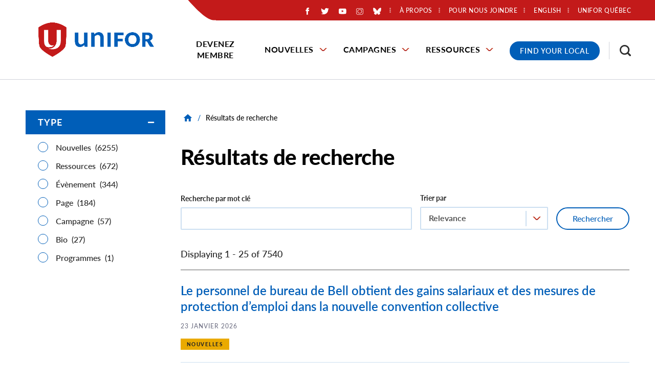

--- FILE ---
content_type: text/html; charset=UTF-8
request_url: https://www.unifor.org/fr/search?search=sites%20OR%20default%20OR%20files%20OR%20documents%20OR%20document%20OR%20bdvpp%20OR%20v%20OR%201%20OR%20pdf
body_size: 73355
content:
<!DOCTYPE html>
<html lang="fr" dir="ltr" prefix="og: https://ogp.me/ns#">
  <head>
          <!-- Google Tag Manager -->
      <script>(function(w,d,s,l,i){w[l]=w[l]||[];w[l].push({'gtm.start':
      new Date().getTime(),event:'gtm.js'});var f=d.getElementsByTagName(s)[0],
      j=d.createElement(s),dl=l!='dataLayer'?'&l='+l:'';j.async=true;j.src=
      'https://www.googletagmanager.com/gtm.js?id='+i+dl;f.parentNode.insertBefore(j,f);
      })(window,document,'script','dataLayer','GTM-PQ6D76X');</script>
      <!-- End Google Tag Manager -->
    
    <meta charset="utf-8" />
<noscript><style>form.antibot * :not(.antibot-message) { display: none !important; }</style>
</noscript><link rel="canonical" href="https://www.unifor.org/search" />
<link rel="shortlink" href="https://www.unifor.org/search" />
<meta name="rights" content="Copyright ©2026 Unifor. All rights reserved." />
<meta property="og:site_name" content="Unifor" />
<meta property="og:url" content="https://www.unifor.org/search" />
<meta name="twitter:card" content="summary_large_image" />
<meta name="Generator" content="Drupal 10 (https://www.drupal.org)" />
<meta name="MobileOptimized" content="width" />
<meta name="HandheldFriendly" content="true" />
<meta name="viewport" content="width=device-width, initial-scale=1.0" />
<link rel="icon" href="/themes/custom/de_theme/favicon.ico" type="image/vnd.microsoft.icon" />
<script>window.a2a_config=window.a2a_config||{};a2a_config.callbacks=[];a2a_config.overlays=[];a2a_config.templates={};</script>

    <title>Résultats de recherche | Unifor</title>

    <link rel="stylesheet" media="all" href="/sites/default/files/css/css_yCrxRw15OUdq2jti9eEgHpjrHvtboO9y0_mN3IWQPN0.css?delta=0&amp;language=fr&amp;theme=de_theme&amp;include=[base64]" />
<link rel="stylesheet" media="all" href="/sites/default/files/css/css_iojO3HL-Uuzslls705kT8PRWzGPzkhxo1wYjhmBEGsY.css?delta=1&amp;language=fr&amp;theme=de_theme&amp;include=[base64]" />
<link rel="stylesheet" media="all" href="https://fonts.googleapis.com/css?family=Nunito+Sans:400,400i,700,700i,900,900i&amp;display=swap" />
<link rel="stylesheet" media="all" href="/sites/default/files/css/css_SRbR-F8nRa-giNMpBFHjtPu7425m1gH6-mBmtSmSexg.css?delta=3&amp;language=fr&amp;theme=de_theme&amp;include=[base64]" />

    <script src="/themes/custom/de_theme/dist/scripts/js/vendor/modernizr.min.js?v=3.11.7"></script>


        <link rel="apple-touch-icon" sizes="180x180" href="/themes/custom/de_theme/dist/img/favicons/apple-touch-icon.png">
    <link rel="icon" type="image/png" sizes="32x32" href="/themes/custom/de_theme/dist/img/favicons/favicon-32x32.png">
    <link rel="icon" type="image/png" sizes="16x16" href="/themes/custom/de_theme/dist/img/favicons/favicon-16x16.png">
    <link rel="manifest" type="application/manifest+json" href="/themes/custom/de_theme/dist/img/favicons/site.webmanifest">
    <link rel="mask-icon" href="/themes/custom/de_theme/dist/img/favicons/safari-pinned-tab.svg" color="#c31a1a">
    <link rel="shortcut icon" href="/themes/custom/de_theme/dist/img/favicons/favicon.ico">
    <meta name="msapplication-TileColor" content="#2d89ef">
    <meta name="msapplication-TileImage" content="/themes/custom/de_theme/dist/img/favicons/mstile-144x144.png">
    <meta name="msapplication-config" content="/themes/custom/de_theme/dist/img/favicons/browserconfig.xml">
    <meta name="theme-color" content="#ffffff">

  </head>
  <body class="one_sidebar sidebar_first path-search">
          <!-- Google Tag Manager (noscript) -->
      <noscript><iframe src="https://www.googletagmanager.com/ns.html?id=GTM-PQ6D76X"
      height="0" width="0" style="display:none;visibility:hidden"></iframe></noscript>
      <!-- End Google Tag Manager (noscript) -->
        <a href="#main-content" class="visually-hidden focusable skip-link">
      Skip to main content
    </a>
    
      <div class="dialog-off-canvas-main-canvas" data-off-canvas-main-canvas>
    



<div id="masthead_alert_banner"></div>

<header id="header">
  <div id="masthead" class="masthead">
    
    <div class="masthead__primary">
      <div class="masthead__primary-left">
          <div class="region region--masthead-primary__left clearfix" id="masthead-primary__left">
    <div class="region__inner">
      <div id="block-de-theme-branding" class="block block-system block-system-branding-block">
  
    
        <a href="/fr" title="Home" rel="home" class="site-logo">
      <img src="/themes/custom/de_theme/svg/Unifor-RGB-horizontal.png" alt="Home" class="logo logo--default" width="284" height="56" />
      <img src="/themes/custom/de_theme/src/img/print/logo--print.png" alt="Print logo" class="logo logo--print" />
    </a>
        <div class="site-name">
      <a href="/fr" title="Home" rel="home">Unifor</a>
    </div>
    </div>

    </div>
  </div>

      </div>
      <div class="masthead__primary-right">
          <div class="region region--masthead-primary__right-top clearfix" id="masthead-primary__right-top">
    <div class="region__inner">
            <nav role="navigation" aria-labelledby="block-secondarymenu-menu" id="block-secondarymenu" class="contextual-region block block-menu navigation menu--secondary-menu">
        <ul>
                        <li class="social-media-container"><div id="block-socialmediaicons" class="block block-block-content block-block-content--1aa45b54-94b6-4fbf-931e-a71b9349cd00">
  
    
      
            <div class="clearfix text-formatted field field--name-body field--type-text-with-summary field--label-hidden field__item"><div class="social-icons-wrapper"><div class="social-icon social-fb"><a href="https://www.facebook.com/UniforCanada/?locale=fr_CA"><img alt="Aimez-nous sur Facebook" src="/themes/custom/de_theme/svg/logo-neg-facebook.svg"></a></div><div class="social-icon social-twitter"><a href="https://x.com/SyndicatUnifor/"><img alt="Suivez-nous sur Twitter" src="/themes/custom/de_theme/svg/logo-neg-twitter.svg"></a></div><div class="social-icon social-youtube"><a href="https://www.youtube.com/user/SyndicatUnifor/"><img alt="Abonnez-vous à nous sur Youtube" src="/themes/custom/de_theme/svg/logo-neg-youtube.svg"></a></div><div class="social-icon social-instagram"><a href="https://www.instagram.com/uniforcanada/?hl=en"><img alt="Visitez-nous sur Instagram" src="/themes/custom/de_theme/svg/logo-neg-instagram.svg"></a></div><div class="social-icon social-bluesky"><a href="https://bsky.app/profile/did:plc:5tfz7nhpkgvorjyiaiv22flz"><img alt="Visitez-nous sur BlueSky" src="/themes/custom/de_theme/svg/logo-neg-bluesky.svg"></a></div></div></div>
      
  </div>
</li>
                                <!--nav role="navigation" aria-labelledby="block-secondarymenu-menu" id="block-secondarymenu" class="block block-menu navigation menu--secondary-menu"-->
            
  <!--h2 class="visually-hidden" id="block-secondarymenu-menu">Secondary Menu</h2-->
  

    <!--  -->
    
              <!--ul class="menu menu-level--1"-->
              
            <li class="menu-item menu-item--collapsed menu-item--level-1">

        
        <a href="/fr/a-propos-dunifor" data-drupal-link-system-path="node/7767">          <span class="link-inner">À propos</span>
        </a>
              </li>
          
            <li class="menu-item menu-item--collapsed menu-item--level-1">

        
        <a href="/fr/pour-nous-joindre" data-drupal-link-system-path="node/7781">          <span class="link-inner">Pour nous joindre</span>
        </a>
              </li>
          
            <li class="menu-item menu-item--level-1">

        
        <a href="https://www.uniforquebec.org/">          <span class="link-inner">Unifor Québec</span>
        </a>
              </li>
        <!--/ul-->
  


  <!--  -->
<!--/nav-->

                                <li class="language-switcher-container"><div class="language-switcher-language-url block block-language block-language-block--language-interface" id="block-language-switcher" role="navigation">
  
    
      <span hreflang="en" data-drupal-link-query="{&quot;search&quot;:&quot;sites OR default OR files OR documents OR document OR bdvpp OR v OR 1 OR pdf&quot;}" data-drupal-link-system-path="search" class="en"><a href="/search?search=sites%20OR%20default%20OR%20files%20OR%20documents%20OR%20document%20OR%20bdvpp%20OR%20v%20OR%201%20OR%20pdf" class="language-link" hreflang="en" data-drupal-link-query="{&quot;search&quot;:&quot;sites OR default OR files OR documents OR document OR bdvpp OR v OR 1 OR pdf&quot;}" data-drupal-link-system-path="search">English</a></span>


  </div>
</li>
                                </ul>
          </nav>
          <div id="block-responsivemenumobileicon" class="responsive-menu-toggle-wrapper responsive-menu-toggle block block-responsive-menu block-responsive-menu-toggle">
  
    
      <button id="toggle-icon" class="toggle responsive-menu-toggle-icon hamburger hamburger--squeeze" title="Menu" href="#off-canvas" aria-controls="off-canvas" aria-expanded="false">
    <span class="hamburger-box">
      <span class="hamburger-inner"></span>
    </span>
  <span class="label">Menu</span>
</button>

  </div>

                      </ul>
      </nav>
    </div>
  </div>

          <div class="region region--masthead-primary__right-bottom clearfix" id="masthead-primary__right-bottom">
    <div class="region__inner">
      <div id="block-horizontalmenu" class="block block-responsive-menu block-responsive-menu-horizontal-menu de-simple-menu">
  
    
      <nav class="responsive-menu-block-wrapper">
  
              <ul id="horizontal-menu" class="horizontal-menu menu-level--1">
              
            <li class="menu-item menu-item--level-1">
        <a href="/fr/devenez-membre" data-drupal-link-system-path="node/20">Devenez membre</a>
              </li>
          
            <li class="menu-item menu-item--expanded menu-item--level-1">
        <a href="/fr/nouvelles" data-drupal-link-system-path="node/7909">Nouvelles</a>
                                <ul class="menu sub-nav menu-level--2">
              
            <li class="menu-item menu-item--level-2">
        <a href="/fr/nouvelles/toutes-les-nouvelles" data-drupal-link-system-path="node/7997">Toutes les nouvelles</a>
              </li>
          
            <li class="menu-item menu-item--level-2">
        <a href="/fr/nouvelles/relations-avec-les-medias" data-drupal-link-system-path="node/35">Relations avec les médias</a>
              </li>
          
            <li class="menu-item menu-item--level-2">
        <a href="/fr/nouvelles/evenements" data-drupal-link-system-path="news/events">Évènements</a>
              </li>
        </ul>
  
              </li>
          
            <li class="menu-item menu-item--expanded menu-item--level-1">
        <a href="/fr/campagnes" data-drupal-link-system-path="node/7930">Campagnes</a>
                                <ul class="menu sub-nav menu-level--2">
              
            <li class="menu-item menu-item--level-2">
        <a href="/fr/campagnes/toutes-les-campagnes" data-drupal-link-system-path="node/8000">Campagnes</a>
              </li>
          
            <li class="menu-item menu-item--level-2">
        <a href="/fr/campagnes/negociations" data-drupal-link-system-path="node/8001">Négociations</a>
              </li>
        </ul>
  
              </li>
          
            <li class="menu-item menu-item--expanded menu-item--level-1">
        <a href="/fr/ressources" data-drupal-link-system-path="node/7921">Ressources</a>
                                <ul class="menu sub-nav menu-level--2">
              
            <li class="menu-item menu-item--level-2">
        <a href="/fr/nouvelles/toutes-les-nouvelles/accroitre-le-pouvoir-des-travailleuses-et-des-travailleurs" data-drupal-link-system-path="node/11785">Accroître le pouvoir des travailleuses et des travailleurs</a>
              </li>
          
            <li class="menu-item menu-item--level-2">
        <a href="/fr/resources/fonds-communautaire-canadien" data-drupal-link-system-path="node/7949">Fonds communautaire canadien</a>
              </li>
          
            <li class="menu-item menu-item--collapsed menu-item--level-2">
        <a href="/fr/ressources/education" data-drupal-link-system-path="node/7786">Éducation</a>
              </li>
          
            <li class="menu-item menu-item--collapsed menu-item--level-2">
        <a href="/fr/ressources/equite" data-drupal-link-system-path="node/7922">Équité</a>
              </li>
          
            <li class="menu-item menu-item--collapsed menu-item--level-2">
        <a href="/fr/ressources/sante-securite-et-environment" data-drupal-link-system-path="node/10180">Santé, sécurité et environment</a>
              </li>
          
            <li class="menu-item menu-item--level-2">
        <a href="/fr/ressources/marche-du-travail" data-drupal-link-system-path="node/7951">Marché du travail</a>
              </li>
          
            <li class="menu-item menu-item--level-2">
        <a href="/fr/ressources/fonds-dequite-des-sections-locales" data-drupal-link-system-path="node/11861">Fonds d’équité des sections locales</a>
              </li>
          
            <li class="menu-item menu-item--level-2">
        <a href="/fr/ressources/trousse-dinitiation-a-unifor" data-drupal-link-system-path="node/7938">Trousse d’initiation à Unifor</a>
              </li>
          
            <li class="menu-item menu-item--level-2">
        <a href="/fr/ressources/boutique-en-ligne" data-drupal-link-system-path="node/7952">Boutique en ligne</a>
              </li>
          
            <li class="menu-item menu-item--level-2">
        <a href="/fr/services-and-products-search" data-drupal-link-system-path="services-and-products-search">Produits et services fièrement fournis par les membres d’Unifor</a>
              </li>
          
            <li class="menu-item menu-item--level-2">
        <a href="/fr/ressources/nos-ressources" data-drupal-link-system-path="resources/our-resources">Nos Ressources</a>
              </li>
          
            <li class="menu-item menu-item--level-2">
        <a href="/fr/fjs" data-drupal-link-system-path="node/7787">Fonds de justice sociale</a>
              </li>
          
            <li class="menu-item menu-item--level-2">
        <a href="/fr/ressources/caisse-de-defense-et-de-greve" data-drupal-link-system-path="node/10478">Caisse de défense et de grève</a>
              </li>
        </ul>
  
              </li>
        </ul>
  



</nav>
  </div>
<div id="block-covid19menublock" class="block block-block-content block-block-content--b11319b8-e88e-4d39-8754-99367cffd56b">
  
    
      
            <div class="clearfix text-formatted field field--name-body field--type-text-with-summary field--label-hidden field__item"><div class="covid-menu"><a href="/contact-us/find-my-local" title="Find your Unifor Local">Find Your Local</a></div></div>
      
  </div>
<div id="block-searchtoggle" class="block block-de-search-toggle block-search-toggle-block">
  
    
      <button class="search-toggle" aria-pressed="false" aria-expanded="false">
  <svg class="icon--search" width="12px" height="12px" viewBox="0 0 12 12" version="1.1" xmlns="http://www.w3.org/2000/svg" xmlns:xlink="http://www.w3.org/1999/xlink">
    <!-- Generator: Sketch 53.2 (72643) - https://sketchapp.com -->
    <title>search-icon</title>
    <g class="symbols" stroke="none" stroke-width="1" fill="none" fill-rule="evenodd">
        <g class="search-icon-wrap" transform="translate(-1300.000000, -16.000000)" fill="#000000">
            <path class="icon" d="M1304.47737,23.5555556 C1305.03704,23.5555556 1305.55281,23.4156393 1306.02469,23.1358025 C1306.49657,22.8559657 1306.86968,22.4801121 1307.14403,22.0082305 C1307.41838,21.5363488 1307.55556,21.0205789 1307.55556,20.4609053 C1307.55556,19.9012318 1307.41838,19.3854619 1307.14403,18.9135802 C1306.86968,18.4416986 1306.49657,18.0685885 1306.02469,17.7942387 C1305.55281,17.5198889 1305.03704,17.382716 1304.47737,17.382716 C1303.91769,17.382716 1303.40192,17.5198889 1302.93004,17.7942387 C1302.45816,18.0685885 1302.08231,18.4416986 1301.80247,18.9135802 C1301.52263,19.3854619 1301.38272,19.9012318 1301.38272,20.4609053 C1301.38272,21.0205789 1301.52263,21.5363488 1301.80247,22.0082305 C1302.08231,22.4801121 1302.45816,22.8559657 1302.93004,23.1358025 C1303.40192,23.4156393 1303.91769,23.5555556 1304.47737,23.5555556 Z M1308.59259,23.5555556 L1312,26.962963 L1310.96296,28 L1307.55556,24.5761317 L1307.55556,24.0329218 L1307.35802,23.8518519 C1306.97393,24.1920456 1306.53224,24.452674 1306.03292,24.6337449 C1305.53361,24.8148157 1305.01509,24.9053498 1304.47737,24.9053498 C1303.66529,24.9053498 1302.91633,24.7078209 1302.23045,24.3127572 C1301.54458,23.9176935 1301.00412,23.3854629 1300.60905,22.7160494 C1300.20302,22.0246879 1300,21.2729807 1300,20.4609053 C1300,19.64883 1300.20027,18.8998663 1300.60082,18.2139918 C1301.00137,17.5281173 1301.54458,16.9876563 1302.23045,16.5925926 C1302.91633,16.1975289 1303.66529,16 1304.47737,16 C1305.28944,16 1306.04115,16.2030158 1306.73251,16.6090535 C1307.40192,17.0041172 1307.93141,17.5418347 1308.32099,18.2222222 C1308.71056,18.9026097 1308.90535,19.64883 1308.90535,20.4609053 C1308.90535,21.0096049 1308.81482,21.5336052 1308.63374,22.0329218 C1308.45267,22.5322384 1308.19205,22.973935 1307.85185,23.3580247 L1308.03292,23.5555556 L1308.59259,23.5555556 Z" transform="translate(1306.000000, 22.000000) scale(-1, 1) translate(-1306.000000, -22.000000) "></path>
        </g>
    </g>
</svg>  <svg class="icon--close" width="12px" height="12px" viewBox="0 0 12 12" version="1.1" xmlns="http://www.w3.org/2000/svg" xmlns:xlink="http://www.w3.org/1999/xlink">
    <!-- Generator: Sketch 53.2 (72643) - https://sketchapp.com -->
    <title>Close Icon</title>
    <desc>Created with Sketch.</desc>
    <g stroke="none" stroke-width="1" fill="none" fill-rule="evenodd">
        <polygon class="icon" fill="#000000" fill-rule="nonzero" points="11.82 1.36 7.18 6 11.82 10.64 10.64 11.82 6 7.18 1.36 11.82 0.18 10.64 4.82 6 0.18 1.36 1.36 0.18 6 4.82 10.64 0.18"></polygon>
    </g>
</svg>  <span class="sr-only">Toggle Search</span>
</button>

  </div>

    </div>
  </div>

      </div>
    </div>
  </div>
  
</header>

  <div class="region region--search-modal clearfix" id="search-modal">
    <div class="region__inner">
      <div class="views-exposed-form bef-exposed-form block block-views block-views-exposed-filter-block--search-page-1" data-drupal-selector="views-exposed-form-search-page-1" id="block-search-header">
  
      <h2>Résultats de recherche</h2>
    
      <form action="/fr/search" method="get" id="views-exposed-form-search-page-1" accept-charset="UTF-8">
  <div class="form--inline clearfix">
  
<div class="views-exposed-form__item js-form-item form-item js-form-type-textfield form-type-textfield js-form-item-search-api-fulltext form-item-search-api-fulltext">
      <label for="edit-search-api-fulltext--2" class="form-item__label">Recherche par mot clé</label>
            <input data-twig-suggestion="views-exposed-form-search-page-1" data-drupal-selector="edit-search-api-fulltext" type="text" id="edit-search-api-fulltext--2" name="search_api_fulltext" value="" size="30" maxlength="128" class="form-text form-element form-element--type-text form-element--api-textfield" />

          </div>
<div data-twig-suggestion="views-exposed-form-search-page-1" data-drupal-selector="edit-actions" class="form-actions views-exposed-form__item views-exposed-form__item--actions js-form-wrapper form-wrapper" id="edit-actions--2"><input data-twig-suggestion="views-exposed-form-search-page-1" data-drupal-selector="edit-submit-search-2" type="submit" id="edit-submit-search--2" value="Rechercher" class="button js-form-submit form-submit" />
</div>

</div>

</form>

    <div class="mobile-modal-controls">
    <button class="search-toggle">Close Search</button>
  </div>
</div>

    </div>
  </div>


<div class="section-content">
  
  

  <div class="container">
    <div class="row">

              <aside class="sidebar layout-sidebar-first col-12  col-lg-3" role="complementary">
            <div class="region region--sidebar-first clearfix" id="sidebar-first">
    <div class="region__inner">
      <div class="facet-inactive block-facet--checkbox block block-facets block-facet-block--type toggle-block" id="block-type">
  <div class="toggle-block__title">
          
              <h2 class="block__title">Type</h2>
            
        <button type="button" class="toggle-block__button"><span class="visually-hidden">Open/Close</span></button>
  </div>
  <div class="toggle-block__content">
          <div class="facets-widget-checkbox">
      <ul data-drupal-facet-id="type" data-drupal-facet-alias="type" class="facet-inactive js-facets-checkbox-links item-list__checkbox"><li class="facet-item"><a href="/fr/search?search=sites%20OR%20default%20OR%20files%20OR%20documents%20OR%20document%20OR%20bdvpp%20OR%20v%20OR%201%20OR%20pdf&amp;f%5B0%5D=type%3Anews" rel="nofollow" data-drupal-facet-item-id="type-news" data-drupal-facet-item-value="news" data-drupal-facet-item-count="6255"><span class="facet-item__value">Nouvelles</span>
  <span class="facet-item__count">(6255)</span>
</a></li><li class="facet-item"><a href="/fr/search?search=sites%20OR%20default%20OR%20files%20OR%20documents%20OR%20document%20OR%20bdvpp%20OR%20v%20OR%201%20OR%20pdf&amp;f%5B0%5D=type%3Aresources" rel="nofollow" data-drupal-facet-item-id="type-resources" data-drupal-facet-item-value="resources" data-drupal-facet-item-count="672"><span class="facet-item__value">Ressources</span>
  <span class="facet-item__count">(672)</span>
</a></li><li class="facet-item"><a href="/fr/search?search=sites%20OR%20default%20OR%20files%20OR%20documents%20OR%20document%20OR%20bdvpp%20OR%20v%20OR%201%20OR%20pdf&amp;f%5B0%5D=type%3Aevent" rel="nofollow" data-drupal-facet-item-id="type-event" data-drupal-facet-item-value="event" data-drupal-facet-item-count="344"><span class="facet-item__value">Évènement</span>
  <span class="facet-item__count">(344)</span>
</a></li><li class="facet-item"><a href="/fr/search?search=sites%20OR%20default%20OR%20files%20OR%20documents%20OR%20document%20OR%20bdvpp%20OR%20v%20OR%201%20OR%20pdf&amp;f%5B0%5D=type%3Apage" rel="nofollow" data-drupal-facet-item-id="type-page" data-drupal-facet-item-value="page" data-drupal-facet-item-count="184"><span class="facet-item__value">Page</span>
  <span class="facet-item__count">(184)</span>
</a></li><li class="facet-item"><a href="/fr/search?search=sites%20OR%20default%20OR%20files%20OR%20documents%20OR%20document%20OR%20bdvpp%20OR%20v%20OR%201%20OR%20pdf&amp;f%5B0%5D=type%3Acampaign" rel="nofollow" data-drupal-facet-item-id="type-campaign" data-drupal-facet-item-value="campaign" data-drupal-facet-item-count="57"><span class="facet-item__value">Campagne</span>
  <span class="facet-item__count">(57)</span>
</a></li><li class="facet-item"><a href="/fr/search?search=sites%20OR%20default%20OR%20files%20OR%20documents%20OR%20document%20OR%20bdvpp%20OR%20v%20OR%201%20OR%20pdf&amp;f%5B0%5D=type%3Abio" rel="nofollow" data-drupal-facet-item-id="type-bio" data-drupal-facet-item-value="bio" data-drupal-facet-item-count="27"><span class="facet-item__value">Bio</span>
  <span class="facet-item__count">(27)</span>
</a></li><li class="facet-item"><a href="/fr/search?search=sites%20OR%20default%20OR%20files%20OR%20documents%20OR%20document%20OR%20bdvpp%20OR%20v%20OR%201%20OR%20pdf&amp;f%5B0%5D=type%3Aprogram" rel="nofollow" data-drupal-facet-item-id="type-program" data-drupal-facet-item-value="program" data-drupal-facet-item-count="1"><span class="facet-item__value">Programmes</span>
  <span class="facet-item__count">(1)</span>
</a></li></ul>
</div>

      </div>
</div>

    </div>
  </div>

        </aside>
      
      <main id="main" class="main-content col-12  col-lg-9  ">
        <a id="main-content" tabindex="-1"></a>        <div class="layout-content">
              <div class="region region--content clearfix" id="content">
    <div class="region__inner">
      <div data-drupal-messages-fallback class="hidden"></div>

<div id="block-de-theme-breadcrumbs" class="block block-system block-system-breadcrumb-block">
      
  <nav class="breadcrumb" aria-label="Fil d'Ariane">
    <ol>
          <li>
                  <a href="/fr">
            <svg class="icon--home" width="18px" height="15px" viewBox="0 0 18 15" version="1.1" xmlns="http://www.w3.org/2000/svg" xmlns:xlink="http://www.w3.org/1999/xlink">
    <!-- Generator: Sketch 53.2 (72643) - https://sketchapp.com -->
    <title>Home Icon</title>
    <desc>Created with Sketch.</desc>
    <g stroke="none" stroke-width="1" fill="none" fill-rule="evenodd">
        <polygon class="icon" fill="#000000" fill-rule="nonzero" points="7.32 14.68 3.18 14.68 3.18 8 0.68 8 9 0.5 17.32 8 14.82 8 14.82 14.68 10.68 14.68 10.68 9.68 7.32 9.68"></polygon>
    </g>
</svg>            <span class="text">Home</span>
          </a>
          <span class="breadcrumb-separator">/</span>
              </li>
          <li>
                              <p>Résultats de recherche</p>
                        </li>
        </ol>
  </nav>

  </div>

  <div id="block-de-theme-page-title" class="block block-core block-page-title-block">
                  
  <h1 class="page-title">Résultats de recherche</h1>



            </div>
<div class="views-exposed-form bef-exposed-form block block-views block-views-exposed-filter-block--search-page-1" data-drupal-selector="views-exposed-form-search-page-1" id="block-exposedformsearchpage-1">
  
    
      <form action="/fr/search" method="get" id="views-exposed-form-search-page-1" accept-charset="UTF-8">
  <div class="form--inline clearfix">
  
<div class="views-exposed-form__item js-form-item form-item js-form-type-textfield form-type-textfield js-form-item-search-api-fulltext form-item-search-api-fulltext">
      <label for="edit-search-api-fulltext--3" class="form-item__label">Recherche par mot clé</label>
            <input data-twig-suggestion="views-exposed-form-search-page-1" data-drupal-selector="edit-search-api-fulltext" type="text" id="edit-search-api-fulltext--3" name="search_api_fulltext" value="" size="30" maxlength="128" class="form-text form-element form-element--type-text form-element--api-textfield" />

          </div>

<div class="views-exposed-form__item views-exposed-form__item--preceding-actions js-form-item form-item js-form-type-select form-type-select js-form-item-sort-by form-item-sort-by">
      <label for="edit-sort-by--3" class="form-item__label">Trier par</label>
            <select data-twig-suggestion="views-exposed-form-search-page-1" data-drupal-selector="edit-sort-by" id="edit-sort-by--3" name="sort_by" class="form-select form-element form-element--type-select"><option value="search_api_relevance" selected="selected">Relevance</option><option value="created">Trier par date</option></select>
          </div>
<div data-twig-suggestion="views-exposed-form-search-page-1" data-drupal-selector="edit-actions" class="form-actions views-exposed-form__item views-exposed-form__item--actions js-form-wrapper form-wrapper" id="edit-actions--3"><input data-twig-suggestion="views-exposed-form-search-page-1" data-drupal-selector="edit-submit-search-3" type="submit" id="edit-submit-search--3" value="Rechercher" class="button js-form-submit form-submit" />
</div>

</div>

</form>

  </div>
<div id="block-de-theme-content" class="block block-system block-system-main-block">
  
    
      <div class="views-element-container"><div class="view view-search view-id-search view-display-id-page_1 js-view-dom-id-2a6a1c29df547b7c5b55c15ac49d8b9bd4b88a006fc06f4fafca8a81a59a2f39">
  
    
      <div class="view-header">
      Displaying 1 - 25 of 7540
    </div>
      
      <div class="view-content">
          <div class="views-row">

  


<article class="node unifor-search-result node--type-news node--view-mode-search-result">

  
      <h2>
      <a href="/fr/nouvelles/toutes-les-nouvelles/le-personnel-de-bureau-de-bell-obtient-des-gains-salariaux-et-des" rel="bookmark">Le personnel de bureau de Bell obtient des gains salariaux et des mesures de protection d’emploi dans la nouvelle convention collective</a>
    </h2>
    

  
  <div class="node__content">
    <div class="field field--name-field-publication-date field--type-datetime field--label-hidden field__item">
  <time datetime="2026-01-23T10:39:09-05:00"  class="datetime"><time datetime="2026-01-23T10:39:09-05:00" class="datetime">23 janvier 2026</time>
</time>


</div>



  </div>
  <div class="search-result-content-type">Nouvelles</div>
</article>
</div>
    <div class="views-row">

  


<article class="node unifor-search-result node--type-news node--view-mode-search-result">

  
      <h2>
      <a href="/fr/nouvelles/toutes-les-nouvelles/fermeture-de-lusine-de-pieces-dautomobile-autoneum-a-london-dici-la" rel="bookmark">Fermeture de l&#039;usine de pièces d&#039;automobile Autoneum à London d&#039;ici la fin de l&#039;année 2026</a>
    </h2>
    

  
  <div class="node__content">
    <div class="field field--name-field-publication-date field--type-datetime field--label-hidden field__item">
  <time datetime="2026-01-22T15:13:03-05:00"  class="datetime"><time datetime="2026-01-22T15:13:03-05:00" class="datetime">22 janvier 2026</time>
</time>


</div>



  </div>
  <div class="search-result-content-type">Nouvelles</div>
</article>
</div>
    <div class="views-row">

  


<article class="node unifor-search-result node--type-news node--view-mode-search-result">

  
      <h2>
      <a href="/fr/nouvelles/toutes-les-nouvelles/unifor-accueille-de-nouveaux-membres-a-van-gogh-designs-a-surrey" rel="bookmark">Unifor accueille de nouveaux membres à Van Gogh Designs, à Surrey </a>
    </h2>
    

  
  <div class="node__content">
    <div class="field field--name-field-publication-date field--type-datetime field--label-hidden field__item">
  <time datetime="2026-01-22T16:30:01-05:00"  class="datetime"><time datetime="2026-01-22T16:30:01-05:00" class="datetime">22 janvier 2026</time>
</time>


</div>



  </div>
  <div class="search-result-content-type">Nouvelles</div>
</article>
</div>
    <div class="views-row">

  


<article class="node unifor-search-result node--type-news node--view-mode-search-result">

  
      <h2>
      <a href="/fr/nouvelles/toutes-les-nouvelles/declaration-dunifor-a-loccasion-de-la-journee-internationale-1" rel="bookmark">Déclaration d’Unifor à l’occasion de la Journée internationale dédiée à la mémoire des victimes de l’Holocauste</a>
    </h2>
    

  
  <div class="node__content">
    <div class="field field--name-field-publication-date field--type-datetime field--label-hidden field__item">
  <time datetime="2026-01-22T14:15:30-05:00"  class="datetime"><time datetime="2026-01-22T14:15:30-05:00" class="datetime">22 janvier 2026</time>
</time>


</div>



  </div>
  <div class="search-result-content-type">Nouvelles</div>
</article>
</div>
    <div class="views-row">

  


<article class="node unifor-search-result node--type-news node--view-mode-search-result">

  
      <h2>
      <a href="/fr/nouvelles/toutes-les-nouvelles/declaration-dunifor-a-loccasion-de-la-journee-nationale-de-1" rel="bookmark">Déclaration d’Unifor à l’occasion de la Journée nationale de commémoration de l’attentat à la mosquée de Québec et d’action contre l’islamophobie</a>
    </h2>
    

  
  <div class="node__content">
    <div class="field field--name-field-publication-date field--type-datetime field--label-hidden field__item">
  <time datetime="2026-01-22T14:13:47-05:00"  class="datetime"><time datetime="2026-01-22T14:13:47-05:00" class="datetime">22 janvier 2026</time>
</time>


</div>



  </div>
  <div class="search-result-content-type">Nouvelles</div>
</article>
</div>
    <div class="views-row">

  


<article class="node unifor-search-result node--type-news node--view-mode-search-result">

  
      <h2>
      <a href="/fr/nouvelles/toutes-les-nouvelles/lana-payne-demande-que-des-mesures-soient-prises-concernant-les" rel="bookmark">Lana Payne demande que des mesures soient prises concernant les importations de véhicules électriques fabriqués en Chine</a>
    </h2>
    

  
  <div class="node__content">
    <div class="field field--name-field-publication-date field--type-datetime field--label-hidden field__item">
  <time datetime="2026-01-22T14:07:03-05:00"  class="datetime"><time datetime="2026-01-22T14:07:03-05:00" class="datetime">22 janvier 2026</time>
</time>


</div>



  </div>
  <div class="search-result-content-type">Nouvelles</div>
</article>
</div>
    <div class="views-row">

  


<article class="node unifor-search-result node--type-news node--view-mode-search-result">

  
      <h2>
      <a href="/fr/nouvelles/toutes-les-nouvelles/la-premiere-convention-collective-des-producteurs-de-nourriture-pour" rel="bookmark">La première convention collective des producteurs de nourriture pour poissons de Northeast Nutrition prévoit une augmentation salariale</a>
    </h2>
    

  
  <div class="node__content">
    <div class="field field--name-field-publication-date field--type-datetime field--label-hidden field__item">
  <time datetime="2026-01-20T08:30:02-05:00"  class="datetime"><time datetime="2026-01-20T08:30:02-05:00" class="datetime">20 janvier 2026</time>
</time>


</div>



  </div>
  <div class="search-result-content-type">Nouvelles</div>
</article>
</div>
    <div class="views-row">

  


<article class="node unifor-search-result node--type-news node--view-mode-search-result">

  
      <h2>
      <a href="/fr/nouvelles/toutes-les-nouvelles/la-section-locale-222-adopte-une-motion-sopposant-a-limportation-de" rel="bookmark">La section locale 222 adopte une motion s’opposant à l’importation de véhicules électriques chinois</a>
    </h2>
    

  
  <div class="node__content">
    <div class="field field--name-field-publication-date field--type-datetime field--label-hidden field__item">
  <time datetime="2026-01-21T08:35:18-05:00"  class="datetime"><time datetime="2026-01-21T08:35:18-05:00" class="datetime">21 janvier 2026</time>
</time>


</div>



  </div>
  <div class="search-result-content-type">Nouvelles</div>
</article>
</div>
    <div class="views-row">

  


<article class="node unifor-search-result node--type-campaign node--view-mode-search-result">

  
      <h2>
      <a href="/fr/campagnes/toutes-les-campagnes/air-canada-vole-grace-a-nous" rel="bookmark">Air Canada vole grâce à nous</a>
    </h2>
    

  
  <div class="node__content">
    
  </div>
  <div class="search-result-content-type">Campagne</div>
</article>
</div>
    <div class="views-row">

  


<article class="node unifor-search-result node--type-news node--view-mode-search-result">

  
      <h2>
      <a href="/fr/nouvelles/toutes-les-nouvelles/manifestation-contre-le-programme-anti-travailleurs-de-la-caq" rel="bookmark">Manifestation contre le programme anti-travailleurs de la CAQ</a>
    </h2>
    

  
  <div class="node__content">
    <div class="field field--name-field-publication-date field--type-datetime field--label-hidden field__item">
  <time datetime="2026-01-20T11:35:38-05:00"  class="datetime"><time datetime="2026-01-20T11:35:38-05:00" class="datetime">20 janvier 2026</time>
</time>


</div>



  </div>
  <div class="search-result-content-type">Nouvelles</div>
</article>
</div>
    <div class="views-row">

  


<article class="node unifor-search-result node--type-news node--view-mode-search-result">

  
      <h2>
      <a href="/fr/nouvelles/toutes-les-nouvelles/unifor-poursuit-sa-lutte-pour-defendre-les-emplois-forestiers-dans" rel="bookmark">Unifor poursuit sa lutte pour défendre les emplois forestiers dans le cadre d&#039;un groupe de travail de haut niveau</a>
    </h2>
    

  
  <div class="node__content">
    <div class="field field--name-field-publication-date field--type-datetime field--label-hidden field__item">
  <time datetime="2026-01-20T10:06:06-05:00"  class="datetime"><time datetime="2026-01-20T10:06:06-05:00" class="datetime">20 janvier 2026</time>
</time>


</div>



  </div>
  <div class="search-result-content-type">Nouvelles</div>
</article>
</div>
    <div class="views-row">

  


<article class="node unifor-search-result node--type-news node--view-mode-search-result">

  
      <h2>
      <a href="/fr/nouvelles/toutes-les-nouvelles/unifor-est-preoccupe-par-la-fermeture-de-lepicerie-dominion-a-st" rel="bookmark">Unifor est préoccupé par la fermeture de l’épicerie Dominion à St. John’s qui touche 100 travailleuses et travailleurs</a>
    </h2>
    

  
  <div class="node__content">
    <div class="field field--name-field-publication-date field--type-datetime field--label-hidden field__item">
  <time datetime="2026-01-20T09:45:04-05:00"  class="datetime"><time datetime="2026-01-20T09:45:04-05:00" class="datetime">20 janvier 2026</time>
</time>


</div>



  </div>
  <div class="search-result-content-type">Nouvelles</div>
</article>
</div>
    <div class="views-row">

  


<article class="node unifor-search-result node--type-page node--view-mode-search-result">

  
      <h2>
      <a href="/fr/a-propos-dunifor/travailler-chez-unifor" rel="bookmark">Travailler chez Unifor</a>
    </h2>
    

  
  <div class="node__content">
    
  </div>
  <div class="search-result-content-type">Page</div>
</article>
</div>
    <div class="views-row">

  


<article class="node unifor-search-result node--type-page node--view-mode-search-result">

  
      <h2>
      <a href="/fr/affichage-de-poste-employee-ou-employe-de-fin-de-semaine-bilingue-temporaire-et-a-temps-partiel" rel="bookmark">Affichage de poste – Employée ou employé de fin de semaine, bilingue, temporaire et à temps partiel - Port Elgin (Ontario)</a>
    </h2>
    

  
  <div class="node__content">
    
  </div>
  <div class="search-result-content-type">Page</div>
</article>
</div>
    <div class="views-row">

  


<article class="node unifor-search-result node--type-page node--view-mode-search-result">

  
      <h2>
      <a href="/fr/affichage-de-poste-adjointe-administrative-ou-adjoint-administratif-occasionnel-sur-appel-port" rel="bookmark">Affichage de poste – Adjointe administrative ou adjoint administratif (occasionnel sur appel) Port Elgin (Ontario)</a>
    </h2>
    

  
  <div class="node__content">
    
  </div>
  <div class="search-result-content-type">Page</div>
</article>
</div>
    <div class="views-row">

  


<article class="node unifor-search-result node--type-news node--view-mode-search-result">

  
      <h2>
      <a href="/fr/nouvelles/toutes-les-nouvelles/fermeture-de-ff-soucy-unifor-reclame-une-action-urgente-des" rel="bookmark">Fermeture de F.F. Soucy : Unifor réclame une action urgente des gouvernements</a>
    </h2>
    

  
  <div class="node__content">
    <div class="field field--name-field-publication-date field--type-datetime field--label-hidden field__item">
  <time datetime="2026-01-16T13:38:22-05:00"  class="datetime"><time datetime="2026-01-16T13:38:22-05:00" class="datetime">16 janvier 2026</time>
</time>


</div>



  </div>
  <div class="search-result-content-type">Nouvelles</div>
</article>
</div>
    <div class="views-row">

  


<article class="node unifor-search-result node--type-news node--view-mode-search-result">

  
      <h2>
      <a href="/fr/nouvelles/toutes-les-nouvelles/louverture-du-marche-aux-vehicules-electriques-chinois-pourrait" rel="bookmark">L’ouverture du marché aux véhicules électriques chinois pourrait compromettre l’avenir du secteur automobile canadien </a>
    </h2>
    

  
  <div class="node__content">
    <div class="field field--name-field-publication-date field--type-datetime field--label-hidden field__item">
  <time datetime="2026-01-16T12:33:38-05:00"  class="datetime"><time datetime="2026-01-16T12:33:38-05:00" class="datetime">16 janvier 2026</time>
</time>


</div>



  </div>
  <div class="search-result-content-type">Nouvelles</div>
</article>
</div>
    <div class="views-row">

  


<article class="node unifor-search-result node--type-news node--view-mode-search-result">

  
      <h2>
      <a href="/fr/nouvelles/toutes-les-nouvelles/ming-pao-ferme-ses-salles-de-redaction-en-ontario-et-en-colombie" rel="bookmark">Ming Pao ferme ses salles de rédaction en Ontario et en Colombie-Britannique </a>
    </h2>
    

  
  <div class="node__content">
    <div class="field field--name-field-publication-date field--type-datetime field--label-hidden field__item">
  <time datetime="2026-01-14T14:58:35-05:00"  class="datetime"><time datetime="2026-01-14T14:58:35-05:00" class="datetime">14 janvier 2026</time>
</time>


</div>



  </div>
  <div class="search-result-content-type">Nouvelles</div>
</article>
</div>
    <div class="views-row">

  


<article class="node unifor-search-result node--type-news node--view-mode-search-result">

  
      <h2>
      <a href="/fr/nouvelles/toutes-les-nouvelles/unifor-invite-ses-sections-locales-a-proposer-des-projets-axes-sur" rel="bookmark">Unifor invite ses sections locales à proposer des projets axés sur l’équité en 2026</a>
    </h2>
    

  
  <div class="node__content">
    <div class="field field--name-field-publication-date field--type-datetime field--label-hidden field__item">
  <time datetime="2026-01-15T14:33:20-05:00"  class="datetime"><time datetime="2026-01-15T14:33:20-05:00" class="datetime">15 janvier 2026</time>
</time>


</div>



  </div>
  <div class="search-result-content-type">Nouvelles</div>
</article>
</div>
    <div class="views-row">

  


<article class="node unifor-search-result node--type-news node--view-mode-search-result">

  
      <h2>
      <a href="/fr/nouvelles/toutes-les-nouvelles/les-travailleuses-et-travailleurs-du-refuge-pour-personnes-sans-abri" rel="bookmark">Les travailleuses et travailleurs du refuge pour personnes sans-abri du Cap-Breton ratifient leur convention collective et obtiennent des salaires équivalents à ceux de Halifax</a>
    </h2>
    

  
  <div class="node__content">
    <div class="field field--name-field-publication-date field--type-datetime field--label-hidden field__item">
  <time datetime="2026-01-15T14:09:16-05:00"  class="datetime"><time datetime="2026-01-15T14:09:16-05:00" class="datetime">15 janvier 2026</time>
</time>


</div>



  </div>
  <div class="search-result-content-type">Nouvelles</div>
</article>
</div>
    <div class="views-row">

  


<article class="node unifor-search-result node--type-news node--view-mode-search-result">

  
      <h2>
      <a href="/fr/nouvelles/toutes-les-nouvelles/la-politique-achetez-canadien-permet-de-soutenir-les-emplois-des" rel="bookmark">La politique « Achetez canadien » permet de soutenir les emplois des travailleuses et travailleurs d’Alstom à Thunder Bay</a>
    </h2>
    

  
  <div class="node__content">
    <div class="field field--name-field-publication-date field--type-datetime field--label-hidden field__item">
  <time datetime="2026-01-15T10:51:45-05:00"  class="datetime"><time datetime="2026-01-15T10:51:45-05:00" class="datetime">15 janvier 2026</time>
</time>


</div>



  </div>
  <div class="search-result-content-type">Nouvelles</div>
</article>
</div>
    <div class="views-row">

  


<article class="node unifor-search-result node--type-news node--view-mode-search-result">

  
      <h2>
      <a href="/fr/nouvelles/toutes-les-nouvelles/tout-est-en-jeu-en-2026" rel="bookmark">Tout est en jeu en 2026</a>
    </h2>
    

  
  <div class="node__content">
    <div class="field field--name-field-publication-date field--type-datetime field--label-hidden field__item">
  <time datetime="2026-01-15T09:10:04-05:00"  class="datetime"><time datetime="2026-01-15T09:10:04-05:00" class="datetime">15 janvier 2026</time>
</time>


</div>



  </div>
  <div class="search-result-content-type">Nouvelles</div>
</article>
</div>
    <div class="views-row">

  


<article class="node unifor-search-result node--type-news node--view-mode-search-result">

  
      <h2>
      <a href="/fr/nouvelles/toutes-les-nouvelles/demission-de-francois-legault-unifor-quebec-appelle-a-un-veritable" rel="bookmark">Démission de François Legault : Unifor Québec appelle à un véritable changement de cap pour les travailleuses et travailleurs</a>
    </h2>
    

  
  <div class="node__content">
    <div class="field field--name-field-publication-date field--type-datetime field--label-hidden field__item">
  <time datetime="2026-01-14T15:38:18-05:00"  class="datetime"><time datetime="2026-01-14T15:38:18-05:00" class="datetime">14 janvier 2026</time>
</time>


</div>



  </div>
  <div class="search-result-content-type">Nouvelles</div>
</article>
</div>
    <div class="views-row">

  


<article class="node unifor-search-result node--type-news node--view-mode-search-result">

  
      <h2>
      <a href="/fr/nouvelles/toutes-les-nouvelles/la-tournee-du-directeur-quebecois-dunifor-debute-a-amos" rel="bookmark">La tournée du directeur québécois d’Unifor débute à Amos</a>
    </h2>
    

  
  <div class="node__content">
    <div class="field field--name-field-publication-date field--type-datetime field--label-hidden field__item">
  <time datetime="2026-01-14T11:12:26-05:00"  class="datetime"><time datetime="2026-01-14T11:12:26-05:00" class="datetime">14 janvier 2026</time>
</time>


</div>



  </div>
  <div class="search-result-content-type">Nouvelles</div>
</article>
</div>
    <div class="views-row">

  


<article class="node unifor-search-result node--type-news node--view-mode-search-result">

  
      <h2>
      <a href="/fr/nouvelles/toutes-les-nouvelles/les-membres-de-la-section-locale-1090-ratifient-une-nouvelle" rel="bookmark">Les membres de la section locale 1090 ratifient une nouvelle convention collective avec Sobeys</a>
    </h2>
    

  
  <div class="node__content">
    <div class="field field--name-field-publication-date field--type-datetime field--label-hidden field__item">
  <time datetime="2026-01-14T10:03:39-05:00"  class="datetime"><time datetime="2026-01-14T10:03:39-05:00" class="datetime">14 janvier 2026</time>
</time>


</div>



  </div>
  <div class="search-result-content-type">Nouvelles</div>
</article>
</div>

    </div>
  
        <nav class="pager" aria-label="Pagination">
    <ul class="pager__items js-pager__items">
                                                        <li class="pager__item is-active">
                                          <a href="?search=sites%20OR%20default%20OR%20files%20OR%20documents%20OR%20document%20OR%20bdvpp%20OR%20v%20OR%201%20OR%20pdf&amp;page=0" title="Current page" aria-current="page">
            <span class="visually-hidden">
              Current page
            </span>1</a>
        </li>
              <li class="pager__item">
                                          <a href="?search=sites%20OR%20default%20OR%20files%20OR%20documents%20OR%20document%20OR%20bdvpp%20OR%20v%20OR%201%20OR%20pdf&amp;page=1" title="Go to page 2">
            <span class="visually-hidden">
              Page
            </span>2</a>
        </li>
              <li class="pager__item">
                                          <a href="?search=sites%20OR%20default%20OR%20files%20OR%20documents%20OR%20document%20OR%20bdvpp%20OR%20v%20OR%201%20OR%20pdf&amp;page=2" title="Go to page 3">
            <span class="visually-hidden">
              Page
            </span>3</a>
        </li>
              <li class="pager__item">
                                          <a href="?search=sites%20OR%20default%20OR%20files%20OR%20documents%20OR%20document%20OR%20bdvpp%20OR%20v%20OR%201%20OR%20pdf&amp;page=3" title="Go to page 4">
            <span class="visually-hidden">
              Page
            </span>4</a>
        </li>
              <li class="pager__item">
                                          <a href="?search=sites%20OR%20default%20OR%20files%20OR%20documents%20OR%20document%20OR%20bdvpp%20OR%20v%20OR%201%20OR%20pdf&amp;page=4" title="Go to page 5">
            <span class="visually-hidden">
              Page
            </span>5</a>
        </li>
              <li class="pager__item">
                                          <a href="?search=sites%20OR%20default%20OR%20files%20OR%20documents%20OR%20document%20OR%20bdvpp%20OR%20v%20OR%201%20OR%20pdf&amp;page=5" title="Go to page 6">
            <span class="visually-hidden">
              Page
            </span>6</a>
        </li>
              <li class="pager__item">
                                          <a href="?search=sites%20OR%20default%20OR%20files%20OR%20documents%20OR%20document%20OR%20bdvpp%20OR%20v%20OR%201%20OR%20pdf&amp;page=6" title="Go to page 7">
            <span class="visually-hidden">
              Page
            </span>7</a>
        </li>
              <li class="pager__item">
                                          <a href="?search=sites%20OR%20default%20OR%20files%20OR%20documents%20OR%20document%20OR%20bdvpp%20OR%20v%20OR%201%20OR%20pdf&amp;page=7" title="Go to page 8">
            <span class="visually-hidden">
              Page
            </span>8</a>
        </li>
              <li class="pager__item">
                                          <a href="?search=sites%20OR%20default%20OR%20files%20OR%20documents%20OR%20document%20OR%20bdvpp%20OR%20v%20OR%201%20OR%20pdf&amp;page=8" title="Go to page 9">
            <span class="visually-hidden">
              Page
            </span>9</a>
        </li>
                          <li class="pager__item pager__item--ellipsis" role="presentation">
          <svg class="icon--elipsis" width="14px" height="4px" viewBox="0 0 14 4" version="1.1" xmlns="http://www.w3.org/2000/svg" xmlns:xlink="http://www.w3.org/1999/xlink">
    <!-- Generator: Sketch 53.2 (72643) - https://sketchapp.com -->
    <title>Elipsis Icon</title>
    <desc>Created with Sketch.</desc>
    <g stroke="none" stroke-width="1" fill="none" fill-rule="evenodd">
        <path class="icon" d="M7,0.32 C7.4533356,0.32 7.846665,0.486665 8.18,0.82 C8.513335,1.153335 8.68,1.5466644 8.68,2 C8.68,2.4533356 8.513335,2.846665 8.18,3.18 C7.846665,3.513335 7.4533356,3.68 7,3.68 C6.5466644,3.68 6.153335,3.513335 5.82,3.18 C5.486665,2.846665 5.32,2.4533356 5.32,2 C5.32,1.5466644 5.486665,1.153335 5.82,0.82 C6.153335,0.486665 6.5466644,0.32 7,0.32 Z M12,0.32 C12.4533356,0.32 12.846665,0.486665 13.18,0.82 C13.513335,1.153335 13.68,1.5466644 13.68,2 C13.68,2.4533356 13.513335,2.846665 13.18,3.18 C12.846665,3.513335 12.4533356,3.68 12,3.68 C11.5466644,3.68 11.153335,3.513335 10.82,3.18 C10.486665,2.846665 10.32,2.4533356 10.32,2 C10.32,1.5466644 10.486665,1.153335 10.82,0.82 C11.153335,0.486665 11.5466644,0.32 12,0.32 Z M2,0.32 C2.4533356,0.32 2.846665,0.486665 3.18,0.82 C3.513335,1.153335 3.68,1.5466644 3.68,2 C3.68,2.4533356 3.513335,2.846665 3.18,3.18 C2.846665,3.513335 2.4533356,3.68 2,3.68 C1.5466644,3.68 1.153335,3.513335 0.82,3.18 C0.486665,2.846665 0.32,2.4533356 0.32,2 C0.32,1.5466644 0.486665,1.153335 0.82,0.82 C1.153335,0.486665 1.5466644,0.32 2,0.32 Z" fill="#000000" fill-rule="nonzero"></path>
    </g>
</svg>          &hellip;
        </li>
                          <li class="pager__item pager__item--next">
          <a href="?search=sites%20OR%20default%20OR%20files%20OR%20documents%20OR%20document%20OR%20bdvpp%20OR%20v%20OR%201%20OR%20pdf&amp;page=1" title="suivant >" rel="next">
            <svg class="icon--next-page" width="7px" height="10px" viewBox="0 0 7 10" version="1.1" xmlns="http://www.w3.org/2000/svg" xmlns:xlink="http://www.w3.org/1999/xlink">
    <!-- Generator: Sketch 53.2 (72643) - https://sketchapp.com -->
    <title>Next Page Icon</title>
    <desc>Created with Sketch.</desc>
    <g stroke="none" stroke-width="1" fill="none" fill-rule="evenodd">
        <polygon class="icon" fill="#000000" fill-rule="nonzero" points="1.32 0 6.32 5 1.32 10 0.14 8.82 3.98 5 0.14 1.18"></polygon>
    </g>
</svg>            <span class="visually-hidden">Suivant page *</span>
            <span aria-hidden="true">››</span>
          </a>
        </li>
                          <li class="pager__item pager__item--last">
          <a href="?search=sites%20OR%20default%20OR%20files%20OR%20documents%20OR%20document%20OR%20bdvpp%20OR%20v%20OR%201%20OR%20pdf&amp;page=301" title="Go to last page">
            <svg class="icon--last-page" width="11px" height="10px" viewBox="0 0 11 10" version="1.1" xmlns="http://www.w3.org/2000/svg" xmlns:xlink="http://www.w3.org/1999/xlink">
    <!-- Generator: Sketch 53.2 (72643) - https://sketchapp.com -->
    <title> Last Page Icon</title>
    <desc>Created with Sketch.</desc>
    <g stroke="none" stroke-width="1" fill="none" fill-rule="evenodd">
        <path class="icon" d="M9.32,0 L11,0 L11,10 L9.32,10 L9.32,0 Z M0.64,1.18 L1.82,0 L6.82,5 L1.82,10 L0.64,8.82 L4.48,5 L0.64,1.18 Z" fill="#000000" fill-rule="nonzero"></path>
    </g>
</svg>            <span class="visually-hidden">Last page</span>
            <span aria-hidden="true">dernier »</span>
          </a>
        </li>
          </ul>
  </nav>

          </div>
</div>

  </div>

    </div>
  </div>

        </div>
      </main>

      
    </div>
  </div>

    <div class="region region--content-suffix clearfix" id="content-suffix">
    <div class="region__inner">
      <div id="block-universal-cta-config-pages" class="block block-config-pages block-config-pages-block">
  
    
      
<div class="field field--name-field-cta field--type-entity-reference-revisions field--label-hidden field__item">
    <div class="paragraph-blue banner-cta-container paragraph paragraph--type--banner-cta paragraph--view-mode--default">
    
      
      <div class="banner-cta-image">
        <a href="mailto:communications@unifor.org">
              <img loading="lazy" src="/sites/default/files/styles/1_1_scale_and_crop_small/public/legacy/accessibility_week-slider.jpg?h=1efb36b7&amp;itok=6YN8KuYk" width="450" height="450" class="image-style-_-1-scale-and-crop-small" />



      </a>
      </div>

      <div class="banner-cta-content">
        
            <div class="field field--name-field-cta-heading field--type-string field--label-hidden field__item">Accessibilité</div>
      
        
            <div class="field field--name-field-description field--type-string-long field--label-hidden field__item">Des formats alternatifs ou accessibles des documents fournis peuvent être demandés à l’adresse communications@unifor.org<br />
</div>
      
        
            <div class="field field--name-field-link field--type-link field--label-hidden field__item"><a href="mailto:communications@unifor.org">Contactez Unifor</a></div>
      
      </div>
      </div>

</div>


  </div>

    </div>
  </div>

</div>

  <footer id="footer" class="footer">
    

                                          
  <div class="region region--footer-first clearfix" id="footer-first">
    <div class="region__inner">
      <div id="block-footerlogo" class="block block-block-content block-block-content--4802ef92-2530-4b92-a8f7-87d4452ec7f7">
  
    
      
            <div class="clearfix text-formatted field field--name-body field--type-text-with-summary field--label-hidden field__item"><div class="footer-logo"><img alt="Unifor - the Union" src="/themes/custom/de_theme/svg/logo-neg-unifor.svg">
</div>
</div>
      
  </div>

      <div class="footer-container-menu-copyright">
        <div class="inner-container">
          <nav role="navigation" aria-labelledby="block-footermenu-menu" id="block-footermenu" class="block block-menu navigation menu--footer-menu">
            
  <h2 class="visually-hidden" id="block-footermenu-menu">Footer Menu</h2>
  

        
              <ul class="menu menu-level--1">
              
            <li class="menu-item menu-item--level-1">

        
        <a href="/fr/les-membres-au-service-des-membres-regime-dassurance-collective" data-drupal-link-system-path="node/7926">          <span class="link-inner">Assurances d’Unifor</span>
        </a>
              </li>
          
            <li class="menu-item menu-item--level-1">

        
        <a href="/fr/ressources/boutique-en-ligne" data-drupal-link-system-path="node/7952">          <span class="link-inner">Boutique en ligne</span>
        </a>
              </li>
          
            <li class="menu-item menu-item--level-1">

        
        <a href="/fr/nouvelles/relations-avec-les-medias" data-drupal-link-system-path="node/35">          <span class="link-inner">Relations avec les médias</span>
        </a>
              </li>
        </ul>
  


  </nav>

        </div>
      </div>
      <div class="footer-container-infolinks-socialmedia">
        <div class="inner-container">
          <nav role="navigation" aria-labelledby="block-footer-menu" id="block-footer" class="block block-menu navigation menu--footer">
            
  <h2 class="visually-hidden" id="block-footer-menu">Footer Info Links</h2>
  

        
              <ul class="menu menu-level--1">
              
            <li class="menu-item menu-item--level-1">

        
        <a href="/fr/node/7789" data-drupal-link-system-path="node/7789">          <span class="link-inner">Renseignements confidentiels</span>
        </a>
              </li>
          
            <li class="menu-item menu-item--level-1">

        
        <a href="/fr/node/7795" data-drupal-link-system-path="node/7795">          <span class="link-inner">Politique LAPHO</span>
        </a>
              </li>
        </ul>
  


  </nav>

          <div id="block-copyrightunifortext" class="block block-block-content block-block-content--92d72a39-f44e-4c83-81a4-1972b3f17caf">
  
    
      
            <div class="clearfix text-formatted field field--name-body field--type-text-with-summary field--label-hidden field__item"><p>©&nbsp;2024 Unifor</p></div>
      
  </div>

          <div id="block-socialmediaicons-2" class="block block-block-content block-block-content--1aa45b54-94b6-4fbf-931e-a71b9349cd00">
  
    
      
            <div class="clearfix text-formatted field field--name-body field--type-text-with-summary field--label-hidden field__item"><div class="social-icons-wrapper"><div class="social-icon social-fb"><a href="https://www.facebook.com/UniforCanada/?locale=fr_CA"><img alt="Aimez-nous sur Facebook" src="/themes/custom/de_theme/svg/logo-neg-facebook.svg"></a></div><div class="social-icon social-twitter"><a href="https://x.com/SyndicatUnifor/"><img alt="Suivez-nous sur Twitter" src="/themes/custom/de_theme/svg/logo-neg-twitter.svg"></a></div><div class="social-icon social-youtube"><a href="https://www.youtube.com/user/SyndicatUnifor/"><img alt="Abonnez-vous à nous sur Youtube" src="/themes/custom/de_theme/svg/logo-neg-youtube.svg"></a></div><div class="social-icon social-instagram"><a href="https://www.instagram.com/uniforcanada/?hl=en"><img alt="Visitez-nous sur Instagram" src="/themes/custom/de_theme/svg/logo-neg-instagram.svg"></a></div><div class="social-icon social-bluesky"><a href="https://bsky.app/profile/did:plc:5tfz7nhpkgvorjyiaiv22flz"><img alt="Visitez-nous sur BlueSky" src="/themes/custom/de_theme/svg/logo-neg-bluesky.svg"></a></div></div></div>
      
  </div>

        </div>
      </div>
    </div>
  </div>

    
  </footer>


  </div>

    <div class="off-canvas-wrapper"><div id="off-canvas">
              <ul>
              <li class="menu-item--ee244351-a22a-4e1f-ba9b-b7e7b848a3ad menu-name--main">
        <a href="/fr/devenez-membre" data-drupal-link-system-path="node/20">Devenez membre</a>
              </li>
          <li class="menu-item--_a438a6c-fba8-4246-abc7-ccafe41ea2dc menu-name--main">
        <a href="/fr/nouvelles" data-drupal-link-system-path="node/7909">Nouvelles</a>
                                <ul>
              <li class="menu-item--_448edd1-78c5-448c-b2fa-ae1edcdcd785 menu-name--main">
        <a href="/fr/nouvelles/toutes-les-nouvelles" data-drupal-link-system-path="node/7997">Toutes les nouvelles</a>
              </li>
          <li class="menu-item--_0f71e8a-c32e-4494-a00d-657b6dc107aa menu-name--main">
        <a href="/fr/nouvelles/relations-avec-les-medias" data-drupal-link-system-path="node/35">Relations avec les médias</a>
              </li>
          <li class="menu-item--ebf3a382-63ef-41aa-b5ee-bc9c0a2d3c02 menu-name--main">
        <a href="/fr/nouvelles/evenements" data-drupal-link-system-path="news/events">Évènements</a>
              </li>
        </ul>
  
              </li>
          <li class="menu-item--_e959bf6-aab7-4dd2-ab81-fbc420cda9ad menu-name--main">
        <a href="/fr/campagnes" data-drupal-link-system-path="node/7930">Campagnes</a>
                                <ul>
              <li class="menu-item--_9cb81e3-6fa4-4a68-a08b-e354fce8f877 menu-name--main">
        <a href="/fr/campagnes/toutes-les-campagnes" data-drupal-link-system-path="node/8000">Campagnes</a>
              </li>
          <li class="menu-item--e91d514c-9279-4081-8bf4-27e29294800d menu-name--main">
        <a href="/fr/campagnes/negociations" data-drupal-link-system-path="node/8001">Négociations</a>
              </li>
        </ul>
  
              </li>
          <li class="menu-item--_7fdcaf2-f5b0-4133-833a-10dde56cdba1 menu-name--main">
        <a href="/fr/ressources" data-drupal-link-system-path="node/7921">Ressources</a>
                                <ul>
              <li class="menu-item--_95eac5a-2c39-4c1c-9e5d-e1b360df2b1f menu-name--main">
        <a href="/fr/nouvelles/toutes-les-nouvelles/accroitre-le-pouvoir-des-travailleuses-et-des-travailleurs" data-drupal-link-system-path="node/11785">Accroître le pouvoir des travailleuses et des travailleurs</a>
              </li>
          <li class="menu-item--_2b99480-8938-4c97-abe9-c316dc7754b9 menu-name--main">
        <a href="/fr/resources/fonds-communautaire-canadien" data-drupal-link-system-path="node/7949">Fonds communautaire canadien</a>
              </li>
          <li class="menu-item--_f359201-66ee-4e5f-866b-3e89e6d5c086 menu-name--main">
        <a href="/fr/ressources/education" data-drupal-link-system-path="node/7786">Éducation</a>
                                <ul>
              <li class="menu-item--_0207de0-20d0-44ec-a575-5fc46ef8c64c menu-name--main">
        <a href="/fr/ressources/education/cours" data-drupal-link-system-path="resources/education/courses">Cours</a>
              </li>
          <li class="menu-item--_bf080cf-9ecd-496e-b073-62e3d6d6d17f menu-name--main">
        <a href="/fr/ressources/education/ecoles-en-region" data-drupal-link-system-path="node/10222">Écoles en région</a>
              </li>
          <li class="menu-item--_60e96f6-93a1-4f8a-9388-cd8984887126 menu-name--main">
        <a href="https://fr.uniforcentre.ca/">Unifor Centre familial d’éducation</a>
              </li>
          <li class="menu-item--face5524-cf63-4726-a08c-0a8aa18db498 menu-name--main">
        <a href="/fr/ressources/education/programme-familial-deducation" data-drupal-link-system-path="node/7832">Programme familial d’éducation</a>
              </li>
          <li class="menu-item--d2c9e408-ba76-4001-b9f8-04971ec86cd0 menu-name--main">
        <a href="/fr/ressources/education/modules-dapprentissage-en-ligne-autodiriges" data-drupal-link-system-path="node/10310">Modules d’apprentissage en ligne autodirigés</a>
              </li>
          <li class="menu-item--_b84544a-6f6b-4138-994c-190deaa91a30 menu-name--main">
        <a href="/fr/ressources/education/cep" data-drupal-link-system-path="node/10306">CEP</a>
                                <ul>
              <li class="menu-item--f5bb68b6-eff0-43c8-a249-1de622a219aa menu-name--main">
        <a href="/fr/4week" data-drupal-link-system-path="node/11293">4-Week PEL</a>
              </li>
        </ul>
  
              </li>
          <li class="menu-item--_e4e6053-1d77-40c4-8ecf-a5c0d1b33934 menu-name--main">
        <a href="https://www.unifor.org/fr/ressources/nos-ressources/politique-sur-la-prevention-du-harcelement-de-la-discrimination-et-de-la">Politique sur la prévention du harcèlement, de la discrimination et de la violence et leur résolution lors des événements d’Unifor</a>
              </li>
          <li class="menu-item--_5e669bb-e37f-4df4-8def-54ba4c392824 menu-name--main">
        <a href="https://www.unifor.org/webinars">Webinaires</a>
              </li>
          <li class="menu-item--_e84da56-7a75-4dee-917b-a38758a00195 menu-name--main">
        <a href="/fr/resources/education/mentorat" data-drupal-link-system-path="node/7945">Mentorat</a>
              </li>
          <li class="menu-item--_19b5941-516f-478e-b3e8-bd787d5b1a33 menu-name--main">
        <a href="/fr/resources/education/leolienne" data-drupal-link-system-path="node/7937">L’éolienne</a>
              </li>
          <li class="menu-item--c0550dc6-9cb1-4e10-9fcf-180d11b2adaa menu-name--main">
        <a href="/fr/ressources/education/bourses-detudes" data-drupal-link-system-path="node/10674">Bourses d’études</a>
              </li>
        </ul>
  
              </li>
          <li class="menu-item--bf2e8735-ab85-45b7-8ca7-d7511e698b8c menu-name--main">
        <a href="/fr/ressources/equite" data-drupal-link-system-path="node/7922">Équité</a>
                                <ul>
              <li class="menu-item--_872b3df-6f3b-484f-92b5-6f58af94e3d9 menu-name--main">
        <a href="/fr/ressources/equite/travailleuse-et-travailleurs-noirs-autochtones-et-de-couleur" data-drupal-link-system-path="node/7794">Travailleuse et travailleurs noirs, autochtones et de couleur</a>
              </li>
          <li class="menu-item--c3b85cbd-2bea-4e7a-936b-e21825cb1c35 menu-name--main">
        <a href="/fr/ressources/equite/femmes" data-drupal-link-system-path="node/7776">Femmes</a>
              </li>
          <li class="menu-item--c3895f89-8018-4c04-8797-9c01ac6dadaa menu-name--main">
        <a href="/fr/ressources/equite/intervenant-en-justice-raciale" data-drupal-link-system-path="node/7953">Intervenant en justice raciale</a>
              </li>
          <li class="menu-item--f199b152-3ecd-4c96-b495-d716ea4417e8 menu-name--main">
        <a href="/fr/ressources/equite/jeunes-travailleuses" data-drupal-link-system-path="node/7792">Jeunes travailleuses</a>
              </li>
          <li class="menu-item--_90bafff-23b4-4dbc-93c7-55b3629fb9ff menu-name--main">
        <a href="/fr/ressources/equite/2elgbtqia" data-drupal-link-system-path="node/7793">2ELGBTQIA+</a>
              </li>
          <li class="menu-item--c11b71dc-fa0d-4710-b64a-40db6f6c510f menu-name--main">
        <a href="/fr/ressources/equite/travailleurs-ayant-des-incapacites" data-drupal-link-system-path="node/7849">Travailleurs ayant des inCapacités</a>
              </li>
        </ul>
  
              </li>
          <li class="menu-item--_ddce249-ae66-44b8-9eb9-1ae65d1c3185 menu-name--main">
        <a href="/fr/ressources/sante-securite-et-environment" data-drupal-link-system-path="node/10180">Santé, sécurité et environment</a>
              </li>
          <li class="menu-item--_ae3364c-d5a7-46ab-abb5-20ce5249e8f6 menu-name--main">
        <a href="/fr/ressources/marche-du-travail" data-drupal-link-system-path="node/7951">Marché du travail</a>
              </li>
          <li class="menu-item--c8d3207f-b741-4603-80ed-6a0ea2a27748 menu-name--main">
        <a href="/fr/ressources/fonds-dequite-des-sections-locales" data-drupal-link-system-path="node/11861">Fonds d’équité des sections locales</a>
              </li>
          <li class="menu-item--_0192fa1-f873-4636-9965-79b9a08b8225 menu-name--main">
        <a href="/fr/ressources/trousse-dinitiation-a-unifor" data-drupal-link-system-path="node/7938">Trousse d’initiation à Unifor</a>
              </li>
          <li class="menu-item--_0c113e6-2a8e-4b0a-905a-5bf9a4f105fc menu-name--main">
        <a href="/fr/ressources/boutique-en-ligne" data-drupal-link-system-path="node/7952">Boutique en ligne</a>
              </li>
          <li class="menu-item--_2e5a078-e6f0-480b-be44-c1b8a5417ed0 menu-name--main">
        <a href="/fr/services-and-products-search" data-drupal-link-system-path="services-and-products-search">Produits et services fièrement fournis par les membres d’Unifor</a>
              </li>
          <li class="menu-item--cf3b37ff-f982-4abe-8d3e-6ad14af1961b menu-name--main">
        <a href="/fr/ressources/nos-ressources" data-drupal-link-system-path="resources/our-resources">Nos Ressources</a>
              </li>
          <li class="menu-item--_64b9776-bbf7-48e5-8d25-b939ddfc641b menu-name--main">
        <a href="/fr/fjs" data-drupal-link-system-path="node/7787">Fonds de justice sociale</a>
              </li>
          <li class="menu-item--d04c0862-a0ba-48c4-9f73-cced6aed20a0 menu-name--main">
        <a href="/fr/ressources/caisse-de-defense-et-de-greve" data-drupal-link-system-path="node/10478">Caisse de défense et de grève</a>
              </li>
        </ul>
  
              </li>
        </ul>
  

</div></div>
    <script type="application/json" data-drupal-selector="drupal-settings-json">{"path":{"baseUrl":"\/","pathPrefix":"fr\/","currentPath":"search","currentPathIsAdmin":false,"isFront":false,"currentLanguage":"fr","currentQuery":{"search":"sites OR default OR files OR documents OR document OR bdvpp OR v OR 1 OR pdf"}},"pluralDelimiter":"\u0003","suppressDeprecationErrors":true,"responsive_menu":{"position":"right","theme":"theme-dark","pagedim":"pagedim","modifyViewport":true,"use_bootstrap":false,"breakpoint":"all","drag":false,"pageWrapper":false,"mediaQuery":"all"},"data":{"extlink":{"extTarget":false,"extTargetAppendNewWindowDisplay":false,"extTargetAppendNewWindowLabel":"(opens in a new window)","extTargetNoOverride":true,"extNofollow":true,"extTitleNoOverride":false,"extNoreferrer":true,"extFollowNoOverride":true,"extClass":"0","extLabel":"(le lien est externe)","extImgClass":false,"extSubdomains":true,"extExclude":"","extInclude":"","extCssExclude":"","extCssInclude":"","extCssExplicit":"","extAlert":false,"extAlertText":"Ce lien vous dirige vers un site externe. Nous ne sommes pas responsables de son contenu.","extHideIcons":false,"mailtoClass":"0","telClass":"","mailtoLabel":"(link sends email)","telLabel":"(link is a phone number)","extUseFontAwesome":false,"extIconPlacement":"append","extPreventOrphan":false,"extFaLinkClasses":"fa fa-external-link","extFaMailtoClasses":"fa fa-envelope-o","extAdditionalLinkClasses":"","extAdditionalMailtoClasses":"","extAdditionalTelClasses":"","extFaTelClasses":"fa fa-phone","allowedDomains":null,"extExcludeNoreferrer":""}},"ajaxTrustedUrl":{"\/fr\/search":true},"chosen":{"selector":"select:visible, .field-group-tabs-wrapper select","minimum_single":0,"minimum_multiple":0,"minimum_width":0,"use_relative_width":false,"options":{"disable_search":false,"disable_search_threshold":0,"allow_single_deselect":false,"search_contains":false,"placeholder_text_multiple":"Choose some options","placeholder_text_single":"Choose an option","no_results_text":"No results match","max_shown_results":null,"inherit_select_classes":true}},"user":{"uid":0,"permissionsHash":"a986fcb9d0dbb505b42fda7282f1cfb35ec7858cb0d71fa09563e300d4eb61fa"}}</script>
<script src="/sites/default/files/js/js_XAYpSnhkJBeaZnHSIRwNSf9U4t6R0NUQsyaw4i-cUrQ.js?scope=footer&amp;delta=0&amp;language=fr&amp;theme=de_theme&amp;include=[base64]"></script>
<script src="https://static.addtoany.com/menu/page.js" defer></script>
<script src="/sites/default/files/js/js_5XjrV92bsG_RqL4hMmGE8Tf2hwkRdzJOZlrIVYZX3pk.js?scope=footer&amp;delta=2&amp;language=fr&amp;theme=de_theme&amp;include=[base64]"></script>

          <!-- Siteimprove Analytics -->
      <script type="text/javascript">
        /*<![CDATA[*/
        (function() {
          var sz = document.createElement('script'); sz.type = 'text/javascript'; sz.async = true;
          sz.src = '//siteimproveanalytics.com/js/siteanalyze_6057538.js';
          var s = document.getElementsByTagName('script')[0]; s.parentNode.insertBefore(sz, s);
        })();
        /*]]>*/
      </script>
      </body>
</html>


--- FILE ---
content_type: image/svg+xml
request_url: https://www.unifor.org/themes/custom/de_theme/svg/logo-neg-facebook.svg
body_size: 204
content:
<?xml version="1.0" encoding="UTF-8"?>
<svg width="7px" height="14px" viewBox="0 0 7 14" version="1.1" xmlns="http://www.w3.org/2000/svg" xmlns:xlink="http://www.w3.org/1999/xlink">
    <!-- Generator: Sketch 63.1 (92452) - https://sketch.com -->
    <title>Fill 40</title>
    <desc>Created with Sketch.</desc>
    <g id="Symbols" stroke="none" stroke-width="1" fill="none" fill-rule="evenodd">
        <g id="Header" transform="translate(-963.000000, -12.000000)" fill="#FFFFFF">
            <g id="Secondary-Nav" transform="translate(584.000000, 0.000000)">
                <g id="Social-Media-Icons" transform="translate(379.000000, 12.000000)">
                    <path d="M4.38969717,4.09978216 L4.38969717,3.00054754 C4.38969717,2.47341334 4.75238672,2.34718285 5.01490755,2.34718285 C5.26926857,2.34718285 6.61169823,2.34718285 6.61169823,2.34718285 L6.61169823,0 L4.41305111,0 C1.96735867,0 1.41952581,1.73797174 1.41952581,2.86700326 L1.41952581,4.09978216 L0,4.09978216 L0,6.84055493 L1.43500132,6.84055493 C1.43500132,9.95243451 1.43500132,13.6884236 1.43500132,13.6884236 L4.28193138,13.6884236 C4.28193138,13.6884236 4.28193138,9.90042538 4.28193138,6.84055493 L6.38800685,6.84055493 L6.4805785,5.76353254 L6.65024631,4.09978216 L4.38969717,4.09978216" id="Fill-40"></path>
                </g>
            </g>
        </g>
    </g>
</svg>

--- FILE ---
content_type: image/svg+xml
request_url: https://www.unifor.org/themes/custom/de_theme/svg/logo-neg-instagram.svg
body_size: 460
content:
<?xml version="1.0" encoding="UTF-8"?>
<svg width="15px" height="15px" viewBox="0 0 15 15" version="1.1" xmlns="http://www.w3.org/2000/svg" xmlns:xlink="http://www.w3.org/1999/xlink">
    <!-- Generator: Sketch 63.1 (92452) - https://sketch.com -->
    <title>Fill 74</title>
    <desc>Created with Sketch.</desc>
    <g id="Symbols" stroke="none" stroke-width="1" fill="none" fill-rule="evenodd">
        <g id="Header" transform="translate(-1032.000000, -12.000000)" fill="#FFFFFF">
            <g id="Secondary-Nav" transform="translate(584.000000, 0.000000)">
                <g id="Social-Media-Icons" transform="translate(379.000000, 12.000000)">
                    <path d="M81.1506374,7.81549027 C81.1506374,5.38159454 79.0208681,3.40145262 76.3848471,3.40145262 C73.7571594,3.40145262 71.6193543,5.38159454 71.6193543,7.81549027 C71.6193543,10.2568291 73.7571594,12.2295279 76.3848471,12.2295279 C79.0208681,12.2295279 81.1506374,10.2568291 81.1506374,7.81549027 Z M81.0607562,2.80407443 C80.6366475,2.80407443 80.2937892,3.12164696 80.2937892,3.51447757 C80.2937892,3.90758384 80.6366475,4.22515637 81.0607562,4.22515637 C81.4851624,4.22515637 81.8280207,3.90758384 81.8280207,3.51447757 C81.8280207,3.12164696 81.4851624,2.80407443 81.0607562,2.80407443 Z M72.4925717,1.78381754 L80.2857535,1.78381754 C81.7301037,1.78381754 82.9051078,2.87216507 82.9051078,4.21027016 L82.9051078,11.4284292 C82.9051078,12.7662586 81.7301037,13.8546061 80.2857535,13.8546061 L72.4925717,13.8546061 C71.0479238,13.8546061 69.8732173,12.7662586 69.8732173,11.4284292 L69.8732173,4.21027016 C69.8732173,2.87216507 71.0479238,1.78381754 72.4925717,1.78381754 Z M80.2857535,0.975 L72.4925717,0.975 C70.5750055,0.975 69,2.42613004 69,4.21027016 L69,11.4284292 C69,13.2045748 70.5750055,14.6634236 72.4925717,14.6634236 L80.2857535,14.6634236 C82.211653,14.6634236 83.7783251,13.2045748 83.7783251,11.4284292 L83.7783251,4.21027016 C83.7783251,2.42613004 82.211653,0.975 80.2857535,0.975 Z M72.6148935,7.81549027 C72.6148935,5.88800143 74.3041851,4.315852 76.3848471,4.315852 C78.47414,4.315852 80.163134,5.88800143 80.163134,7.81549027 C80.163134,9.75014654 78.47414,11.3151285 76.3848471,11.3151285 C74.3041851,11.3151285 72.6148935,9.75014654 72.6148935,7.81549027 L72.6148935,7.81549027 Z" id="Fill-74"></path>
                </g>
            </g>
        </g>
    </g>
</svg>